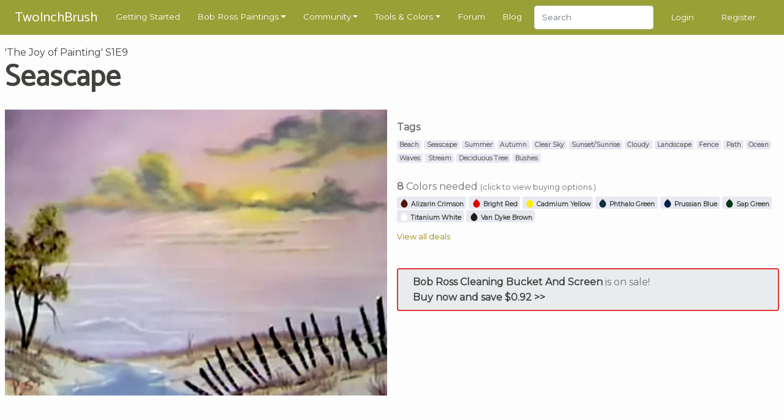

--- FILE ---
content_type: text/html; charset=UTF-8
request_url: https://www.twoinchbrush.com/painting/seascape
body_size: 4832
content:
<!DOCTYPE html>
<html lang="en">

<head>
    <meta charset="utf-8">
    <meta http-equiv="X-UA-Compatible" content="IE=edge">
    <meta name="viewport" content="width=device-width, initial-scale=1, user-scalable=no">

    <!-- CSRF Token -->
    <meta name="csrf-token" content="jQSl5CtCaLrk1pcg1GVmUwCI3iqefNAqEFcVJZvW">

    <title>Seascape  - The Joy of Painting S1E9
</title>
    <meta name="description" content="All the colors needed to do the painting 'Seascape ' from 'The Joy of Painting'
with Bob Ross.
">

    <!-- Styles -->
    <link href="/css/app.css?id=2ec7d443d71fe48edee8" rel="stylesheet">

    <!-- Scripts -->
    <script>
        window.Laravel = {"csrfToken":"jQSl5CtCaLrk1pcg1GVmUwCI3iqefNAqEFcVJZvW"}    </script>
            <script type="text/javascript" async="async" data-noptimize="1" data-cfasync="false"
                src="//scripts.mediavine.com/tags/two-inch-brush.js"></script>
    
    <meta http-equiv="Content-Security-Policy" content="block-all-mixed-content"/>

    <script async src="https://www.googletagmanager.com/gtag/js?id=G-3G31RKFSMB"></script>
    <script>
        window.dataLayer = window.dataLayer || [];
        function gtag(){dataLayer.push(arguments);}
        gtag('js', new Date());

        gtag('config', 'G-3G31RKFSMB');
    </script>

    <link rel="apple-touch-icon" sizes="57x57" href="/favicon/apple-icon-57x57.png">
    <link rel="apple-touch-icon" sizes="60x60" href="/favicon/apple-icon-60x60.png">
    <link rel="apple-touch-icon" sizes="72x72" href="/favicon/apple-icon-72x72.png">
    <link rel="apple-touch-icon" sizes="76x76" href="/favicon/apple-icon-76x76.png">
    <link rel="apple-touch-icon" sizes="114x114" href="/favicon/apple-icon-114x114.png">
    <link rel="apple-touch-icon" sizes="120x120" href="/favicon/apple-icon-120x120.png">
    <link rel="apple-touch-icon" sizes="144x144" href="/favicon/apple-icon-144x144.png">
    <link rel="apple-touch-icon" sizes="152x152" href="/favicon/apple-icon-152x152.png">
    <link rel="apple-touch-icon" sizes="180x180" href="/favicon/apple-icon-180x180.png">
    <link rel="icon" type="image/png" sizes="192x192" href="/favicon/android-icon-192x192.png">
    <link rel="icon" type="image/png" sizes="32x32" href="/favicon/favicon-32x32.png">
    <link rel="icon" type="image/png" sizes="96x96" href="/favicon/favicon-96x96.png">
    <link rel="icon" type="image/png" sizes="16x16" href="/favicon/favicon-16x16.png">
    <link rel="manifest" href="/favicon/manifest.json">
    <meta name="msapplication-TileColor" content="#ffffff">
    <meta name="msapplication-TileImage" content="/favicon/ms-icon-144x144.png">
    <meta name="theme-color" content="#ffffff">
    
    <style>
        @media  all and (-ms-high-contrast: none), (-ms-high-contrast: active) {
            .upgrade-browser {
                display: block;
            }
        }

        <!--
        [if IE

        ]
        >
        .upgrade-browser {
            display: block;
        }

        <
        !
        [endif]

        -->
    </style>

    
</head>

<body>
<div id="app">
    <nav class="navbar  navbar-expand-xl navbar-dark">
    <div class="container">
        <a href="/"><span class="navbar-brand">TwoInchBrush</span></a>
        <div class="d-flex align-items-center">
                        <button class="navbar-toggler" type="button" data-toggle="modal" data-target="#navmobile"
                    aria-controls="navbar" aria-expanded="false" aria-label="Toggle navigation">
                <span class="navbar-toggler-icon" onclick="$('#navmobile').modal();"></span>
            </button>
        </div>

        <div class="collapse navbar-collapse" id="navbar">
            <ul class="navbar-nav mr-auto">
                <li class="nav-item">
                    <a class="nav-link" href="/getting-started">Getting Started</a>
                </li>

                <li class="nav-item dropdown">
                    <a class="nav-link dropdown-toggle" href="/all-paintings" id="dropdown05" data-toggle="dropdown"
                       aria-haspopup="true" aria-expanded="false">Bob Ross Paintings</a>
                    <div class="dropdown-menu" aria-labelledby="dropdown05">
                        <div class="dropdown-arrow"></div>
                        <a class="dropdown-item" href="/all-paintings">Bob Ross Paintings</a>
                        <hr>
                        <a class="dropdown-item" href="/colorsearch">Search by Color</a>
                        <hr>
                        <a class="dropdown-item" href="/contentsearch">Search by Content</a>
                    </div>
                </li>

                <li class="nav-item dropdown">
                    <a class="nav-link dropdown-toggle" href="/all-paintings" id="dropdown05" data-toggle="dropdown"
                       aria-haspopup="true" aria-expanded="false">Community</a>
                    <div class="dropdown-menu" aria-labelledby="dropdown05">
                        <div class="dropdown-arrow"></div>
                        <a class="dropdown-item" href="/fanmade">Paintings</a>
                        <hr>
                        <a class="dropdown-item" href="/articles">Articles</a>
                        <hr>
                        <a class="dropdown-item" href="/challenges">Challenges</a>
                        <hr>
                        <a class="dropdown-item" href="/events">Events</a>
                    </div>
                </li>

                <li class="nav-item dropdown">
                    <a class="nav-link dropdown-toggle" href="/tools" id="dropdown05" data-toggle="dropdown"
                       aria-haspopup="true" aria-expanded="false">Tools & Colors</a>
                    <div class="dropdown-menu" aria-labelledby="dropdown05">
                        <div class="dropdown-arrow"></div>
                        <a class="dropdown-item" href="/tools">Tools & Colors</a>
                        <hr>
                        <a class="dropdown-item" href="/tools/deals">Dealfinder</a>
                    </div>
                </li>

                <li class="nav-item">
                    <a class="nav-link" href="/forum">Forum</a>
                </li>

                <li class="nav-item">
                    <a class="nav-link" href="/blog">Blog</a>
                </li>

                <li class="nav-item">
                    <form class="form-inline my-2 my-md-0" method="POST" action="/search">
                        <input type="hidden" name="_token" value="jQSl5CtCaLrk1pcg1GVmUwCI3iqefNAqEFcVJZvW">                        <input class="form-control" type="text" name="search" placeholder="Search"
                               style="height: 2.4rem">
                    </form>
                </li>
            </ul>
                            <span class="nav-item"><a class="nav-link" href="/login">Login</a></span>
                <span class="nav-item"><a class="nav-link" href="/register">Register</a></span>
                    </div>
    </div>

    <div id="navmobile" class="modal fade" tabindex="-1" role="dialog">
        <div class="modal-dialog" role="document">
            <div class="modal-content">
                <div class="modal-header">
                    <h5 class="modal-title"></h5>
                    <button type="button" class="close" data-dismiss="modal" aria-label="Close">
                        <span aria-hidden="true">&times;</span>
                    </button>
                </div>
                <div class="modal-body">
                    <ul class="nav-mobile">
                        <li class="mb-3">
                            <form class="form-inline my-2 my-md-0" method="POST" action="/search">
                                <input type="hidden" name="_token" value="jQSl5CtCaLrk1pcg1GVmUwCI3iqefNAqEFcVJZvW">                                <input class="form-control w-100" type="text" name="search" placeholder="Search">
                            </form>
                        </li>
                        <hr class="nav-mobile-divider">

                        <li><a class="nav-mobile-link" href="/getting-started">
                                <ion-icon name="star-outline"></ion-icon>
                                Getting Started</a></li>
                        <hr class="nav-mobile-divider">

                        <li><a class="nav-mobile-link" href="/all-paintings">
                                <ion-icon name="images"></ion-icon>
                                Bob Ross Paintings</a></li>
                        <li><a class="nav-mobile-link" href="/colorsearch">
                                <ion-icon name="color-palette"></ion-icon>
                                Search by Color</a></li>
                        <li><a class="nav-mobile-link" href="/contentsearch">
                                <ion-icon name="heart"></ion-icon>
                                Search by Content</a></li>
                        <hr class="nav-mobile-divider">

                        <li><a class="nav-mobile-link" href="/fanmade">
                                <ion-icon name="contacts"></ion-icon>
                                Community Paintings</a></li>
                        <li><a class="nav-mobile-link" href="/articles">
                                <ion-icon name="create"></ion-icon>
                                Articles</a></li>
                        <li><a class="nav-mobile-link" href="/challenges">
                                <ion-icon name="paper-plane"></ion-icon>
                                Challenges</a></li>
                        <li><a class="nav-mobile-link" href="/events">
                                <ion-icon name="planet"></ion-icon>
                                Events</a></li>
                        <hr class="nav-mobile-divider">

                        <li><a class="nav-mobile-link" href="/tools">
                                <ion-icon name="brush"></ion-icon>
                                Tools & Colors</a></li>
                        <li><a class="nav-mobile-link" href="/tools/deals">
                                <ion-icon name="pricetag"></ion-icon>
                                Dealfinder</a></li>
                        <li><a class="nav-mobile-link" href="/blog">
                                <ion-icon name="book"></ion-icon>
                                Blog</a></li>
                        <li><a class="nav-mobile-link" href="/forum">
                                <ion-icon name="chatboxes"></ion-icon>
                                Forum</a></li>
                        <hr class="nav-mobile-divider">
                                                    <li><a class="nav-mobile-link" href="/login">
                                    <ion-icon name="log-in"></ion-icon>
                                    Login</a></li>
                            <li><a class="nav-mobile-link" href="/register">
                                    <ion-icon name="happy"></ion-icon>
                                    Register</a></li>
                                            </ul>
                </div>
            </div>
        </div>
    </div>
</nav>
    <div class="container py-2">
        <div class="upgrade-browser alert alert-permanent alert-danger">
            <p>Some parts of this website will not work with Internet Explorer.</p>
            <p>Please use a different browser such as <a href="https://www.google.com/chrome/">Chrome</a> or <a
                    href="https://www.mozilla.org/firefox/new/">Firefox</a>.</p>
        </div>
    </div>
            <section>
        <div class="container">
            <div class="row mb-3">
                <div class="col-12 col-md-6">
                    <span>'The Joy of Painting' S1E9</span>
                </div>
                <div class="col-12">
                    <div class="d-flex flex-row">
                        <h1 class="flex-grow-1">Seascape </h1>
                                            </div>
                </div>
                            </div>
            <div class="row">
                <div class="col-12 col-md-6 mb-3">
                    <img class="img-fluid w-100" src="/images/painting290.webp" alt="Seascape ">
                </div>
                <div class="col-12 col-md-6 painting-info">
                                        <div class="p-2">
                        <div class="content_mobile_hint"></div>
                    </div>
                    <div class="mb-2">
                        <div class="">
                            <b>Tags</b>
                        </div>
                        <div class="" style="padding-bottom: 1rem">

                            <ul class="color-list">
                                                                    <span class="badge badge-color">Beach</span>
                                                                    <span class="badge badge-color">Seascape</span>
                                                                    <span class="badge badge-color">Summer</span>
                                                                    <span class="badge badge-color">Autumn</span>
                                                                    <span class="badge badge-color">Clear Sky</span>
                                                                    <span class="badge badge-color">Sunset/Sunrise</span>
                                                                    <span class="badge badge-color">Cloudy</span>
                                                                    <span class="badge badge-color">Landscape</span>
                                                                    <span class="badge badge-color">Fence</span>
                                                                    <span class="badge badge-color">Path</span>
                                                                    <span class="badge badge-color">Ocean</span>
                                                                    <span class="badge badge-color">Waves</span>
                                                                    <span class="badge badge-color">Stream</span>
                                                                    <span class="badge badge-color">Deciduous Tree</span>
                                                                    <span class="badge badge-color">Bushes</span>
                                                            </ul>
                                                    </div>
                    </div>
                    <div class="mb-2">
                        <div class="">
                            <b>8</b> Colors needed <small>(click to view buying
                                options.)</small>
                        </div>
                        <div class="" style="padding-bottom: 1rem">

                            <ul id="color-list" class="color-list mb-2">
                                                                    <span class="badge badge-color"
                                          data-name="Alizarin Crimson"
                                          data-hex="#4E1500"
                                    ><a href="http://amzn.to/2hc4nuv">
                                            <ion-icon style="color: #4E1500;"
                                                      name="water"></ion-icon> Alizarin Crimson</a></span>
                                                                    <span class="badge badge-color"
                                          data-name="Bright Red"
                                          data-hex="#DB0000"
                                    ><a href="http://amzn.to/2ix8eif">
                                            <ion-icon style="color: #DB0000;"
                                                      name="water"></ion-icon> Bright Red</a></span>
                                                                    <span class="badge badge-color"
                                          data-name="Cadmium Yellow"
                                          data-hex="#FFEC00"
                                    ><a href="http://amzn.to/2hJgoF0">
                                            <ion-icon style="color: #FFEC00;"
                                                      name="water"></ion-icon> Cadmium Yellow</a></span>
                                                                    <span class="badge badge-color"
                                          data-name="Phthalo Green"
                                          data-hex="#102E3C"
                                    ><a href="http://amzn.to/2iwCBW5">
                                            <ion-icon style="color: #102E3C;"
                                                      name="water"></ion-icon> Phthalo Green</a></span>
                                                                    <span class="badge badge-color"
                                          data-name="Prussian Blue"
                                          data-hex="#021E44"
                                    ><a href="http://amzn.to/2zlo7CD">
                                            <ion-icon style="color: #021E44;"
                                                      name="water"></ion-icon> Prussian Blue</a></span>
                                                                    <span class="badge badge-color"
                                          data-name="Sap Green"
                                          data-hex="#0A3410"
                                    ><a href="http://amzn.to/2y271WV">
                                            <ion-icon style="color: #0A3410;"
                                                      name="water"></ion-icon> Sap Green</a></span>
                                                                    <span class="badge badge-color"
                                          data-name="Titanium White"
                                          data-hex="#FFFFFF"
                                    ><a href="http://amzn.to/2zfjiJ7">
                                            <ion-icon style="color: #FFFFFF;"
                                                      name="water"></ion-icon> Titanium White</a></span>
                                                                    <span class="badge badge-color"
                                          data-name="Van Dyke Brown"
                                          data-hex="#221B15"
                                    ><a href="http://amzn.to/2ivJmI1">
                                            <ion-icon style="color: #221B15;"
                                                      name="water"></ion-icon> Van Dyke Brown</a></span>
                                                            </ul>
                            <div>
                                <small><a href="/tools/deals">View all deals</a></small>
                            </div>
                        </div>
                    </div>
                                        <div class="p-2">
                        <div class="content_hint"></div>
                    </div>

                                            <div class="sale-panel px-4 py-2">
                            <a href="https://www.amazon.com/dp/B000CSSASE?tag=2inchdeals-20&amp;linkCode=ogi&amp;th=1&amp;psc=1">Bob Ross Cleaning Bucket And Screen</a> is on
                            sale! <a href="https://www.amazon.com/dp/B000CSSASE?tag=2inchdeals-20&amp;linkCode=ogi&amp;th=1&amp;psc=1"><br>
                                Buy now and save
                                $0.92 >></a>
                        </div>
                                    </div>
            </div>
        </div>
    </section>

    <section>
        <div class="video-container mb-3">
            <iframe width="560" height="349" src="https://www.youtube.com/embed/QxcS7p1VHyQ"
                    frameborder="0" allowfullscreen></iframe>
        </div>
    </section>

    <section>
        <div class="container">
            <div class="row">
                <div class="col-xs-12 col-md-8 offset-md-2 col-xl-6 offset-xl-3">
                    <div>
                        <h3>Comments</h3>
                                                    <div class="comment mb-2">
                                <div class="card-body">
                                    Nobody commented yet - be the first!
                                </div>
                            </div>
                                            </div>

                                            <div class="comment">
                            <div class="card-body">
                                <p><a href="/login"><b>Sign in</b></a> to leave a comment.</p>
                                <hr>
                                <p class="mb-2">
                                    Not a member yet? <br>
                                    Join over 6647 other painters and share your
                                    paintings with the world!</p>
                                <a href="/register" class="btn btn-primary btn-sm">Register now</a>
                            </div>
                        </div>
                                    </div>
            </div>
        </div>
    </section>

    <async-render url="/painting/fanpaintings/290"></async-render>
    <section>
        <div class="container">
    <div class="row">
        <div class="col-12">
            <div id="amzn-assoc-ad-dadf2e7f-0ca1-412b-bfc9-7103783d9970"></div>
            <script async src="//z-na.amazon-adsystem.com/widgets/onejs?MarketPlace=US&adInstanceId=dadf2e7f-0ca1-412b-bfc9-7103783d9970"></script>
        </div>
    </div>
</div>    </section>
    <footer>
    <div class="container mt-4 pt-5 pb-5">
        <div class="row">
            <div class="col-12 col-md-3 mb-3">
                <b>Social</b>
                <div class="mb-4">
                    <a href="https://www.facebook.com/2InchBrush" target="_blank"><ion-icon name="logo-facebook"></ion-icon></a>
                    <a href="https://twitter.com/2InchBrush" target="_blank"><ion-icon name="logo-twitter"></ion-icon></a>
                </div>

                <b>Articles</b>
                <ul>
                    <li><a href="/blog/article/so-you-want-to-buy-a-bob-ross-painting/">How To Buy A Bob Ross Painting</a></li>
                    <li><a href="/blog/article/the-5-easiest-bob-ross-paintings-for-beginners/">The 5 Easiest Bob Ross Paintings For Beginners</a></li>
                    <li><a href="/blog/article/bob-ross-master-paint-set-review/">Bob Ross Master Paint Set Review</a></li>
                    <li><a href="/blog/article/the-death-of-bob-ross-time-and-cause-of-death/">The Death Of Bob Ross – Time And Cause Of Death</a></li>
                    <li><a href="/blog/article/the-military-career-of-bob-ross/">The Military Career of Bob Ross</a></li>
                    <li><a href="/blog/article/brush-care-guide-how-to-clean-and-store-your-brushes/">Brush Care Guide – How To Clean & Store Your Brushes</a></li>
                </ul>
            </div>
            <div class="col-12 col-md-3">
                <b>Paintings</b>
                <ul>
                    <li><a href="/all-paintings">Bob Ross Paintings</a></li>
                    <li><a href="/fanmade">Community Paintings</a></li>
                    <li><a href="/colorsearch">Search by Color</a></li>
                </ul>
                <b>Other</b>
                <ul>
                    <li><a href="/blog">Blog</a></li>
                </ul>
            </div>
            <div class="col-12 col-md-3">
                <b>Learning</b>
                <ul>
                    <li><a href="/getting-started">Start Painting</a></li>
                </ul>
                <b>Tools</b>
                <ul>
                    <li><a href="/tools">Tools & Colors</a></li>
                    <li><a href="/tools/deals">Dealfinder</a></li>
                </ul>
            </div>
            <div class="col-12 col-md-3">
                <b>Legal</b>
                <ul>
                    <li><a href="/privacy-policy">Privacy Policy</a></li>
                    <li><a href="/terms-of-service">Terms of Service</a></li>
                </ul>
            </div>
        </div>
        <div class="row pt-4">
            <div class="col-12 text-center">
                <p>
                <small>
                    THE BOB ROSS NAME AND IMAGES ARE TRADEMARKS OF BOB ROSS INC. ALL IMAGES AND LINKED VIDEOS ARE OWNED BY BOB ROSS INC.<br>
                    TwoInchBrush.com is a participant in the Amazon Services LLC Associates Program, an affiliate advertising program designed to provide a means for sites to earn advertising fees by advertising and linking to amazon.com.
                    Prices are updated regularly, but not claimed to be correct at all times.<br>
                    <a href="http://www.felixauer.com/">Felix Auer</a>, 2019<br>
                </small>
                </p>
            </div>
        </div>
    </div>
</footer>
</div>
<script src="/js/app.js?id=e27681ffedde197ec36a"></script>
<div id="amzn-assoc-ad-d3dfa75d-34d1-4a5f-808a-879b4dcb4aa6"></div>
<!--<script async src="//z-na.amazon-adsystem.com/widgets/onejs?MarketPlace=US&adInstanceId=d3dfa75d-34d1-4a5f-808a-879b4dcb4aa6"></script>-->
<!-- Begin PowerAds tag -->

<script async src="https://unpkg.com/ionicons@4.5.5/dist/ionicons.js"></script>
<div id="mediavine-settings" data-blocklist-universal-player-desktop="1" data-blocklist-universal-player-mobile="1" data-expires-at="2025-10-18"></div>

<!-- End PowerAds tag -->
</body>

</html>


--- FILE ---
content_type: image/svg+xml
request_url: https://unpkg.com/ionicons@4.5.5/dist/ionicons/svg/md-water.svg
body_size: -465
content:
<svg xmlns="http://www.w3.org/2000/svg" viewBox="0 0 512 512"><path d="M380.5 163.3L256 32 131.5 163.3c-68.6 72.4-68.6 190 0 262.4C165.8 461.9 210.9 480 256 480s90.2-18.1 124.5-54.3c68.7-72.4 68.7-190 0-262.4z"/></svg>